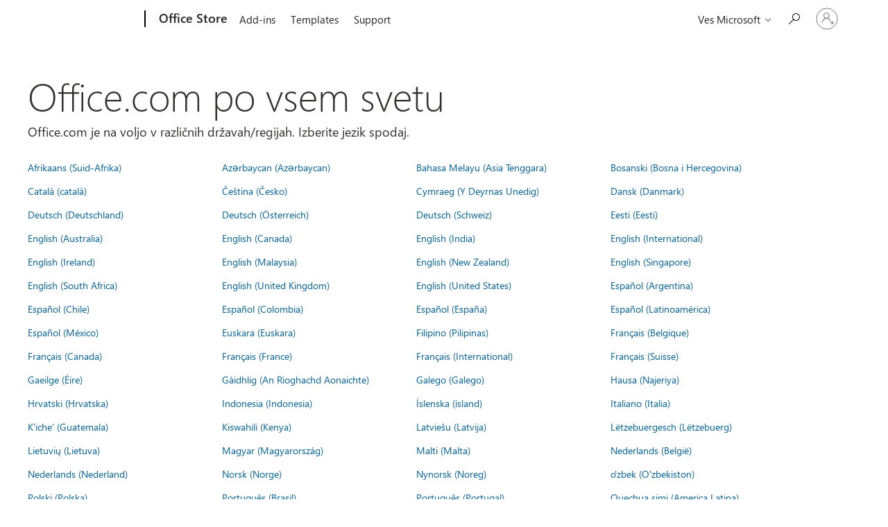

--- FILE ---
content_type: text/html; charset=utf-8
request_url: https://store.office.com/worldwide.aspx?returnURL=https%3A%2F%2Foffice.live.com%2Fstart%2FOneDrive.aspx%3Fui%3Dtr-TR%26rs%3DUS&cmapid=2&omkt=sl-SI
body_size: 80745
content:




<!DOCTYPE html>

<html id="PageHtml" lang="sl-SI" class="js">
<head>
    <meta charset="utf-8" />
    <meta name="viewport" content="width=device-width, initial-scale=1.0" />
    <meta name="description" content="Office.com je na voljo v &#x161;tevilnih dr&#x17E;avah/regijah. Izberite svoj jezik." />
    <title>Office.com po vsem svetu</title>
    <link rel="stylesheet" href="https://www.microsoft.com/onerfstatics/marketingsites-wcus-prod/east-european/shell/_scrf/css/themes=default.device=uplevel_web_pc/63-57d110/c9-be0100/a6-e969ef/43-9f2e7c/82-8b5456/a0-5d3913/3d-28500e/ae-f1ac0c?ver=2.0&amp;_cf=02242021_3231" type="text/css" media="all" />

    
    <link rel="stylesheet" href="https://res.cdn.office.net/s01-omex/marketplace/storepages/css/site.686b29d6c7059a1e65b7.css" />
    

            
    
    <link rel="stylesheet" href="https://res.cdn.office.net/s01-omex/marketplace/storepages/css/worldwide.5d1f8aab7969b087e0b1.css" />
    


    
    <script src="https://res.cdn.office.net/s01-omex/marketplace/storepages/js/125.aa86082ebaabef97c0d4.js" type="text/javascript"></script>
    
    <script src="https://res.cdn.office.net/s01-omex/marketplace/storepages/js/66.2fba4cb2d5bef5dcb39c.js" type="text/javascript"></script>
    
    <script src="https://res.cdn.office.net/s01-omex/marketplace/storepages/js/logger.471e7b82d976afae07b5.js" type="text/javascript"></script>
    
    <script src="https://res.cdn.office.net/s01-omex/marketplace/storepages/js/271.b334ea2919e83c3b3ce7.js" type="text/javascript"></script>
    
    <script src="https://res.cdn.office.net/s01-omex/marketplace/storepages/js/site.29efd9921a4d2eaad64a.js" type="text/javascript"></script>
    
    <script type="text/javascript" nonce="9mEt5AOkK1NEuJJ7htykDHgbmH5q5gcklIedQphI/P4=">
        const config = {
            ariaTenantToken: "7d205056d7a94a31bac3c71315ac581c-af6782c7-4f91-4aab-b63f-aee9321be984-6601",
            language: "sl-SI",
            region: "SI",
            correlation: "32bf3490-1fdf-80f8-5edf-97464b3541fd"
        };
        StorePages.loggerSetUp(config);
        StorePages.pageLoadActivity("WorldWide_Index");
    </script>
    


<script type="text/javascript" nonce="9mEt5AOkK1NEuJJ7htykDHgbmH5q5gcklIedQphI/P4=">
    var meControlOptions = {"meControlOptions":{"rpData":{"msaInfo":{"signInUrl":"https://store.office.com/oidcLogin?ru=%2Fworldwide.aspx%3FreturnURL%3Dhttps%253A%252F%252Foffice.live.com%252Fstart%252FOneDrive.aspx%253Fui%253Dtr-TR%2526rs%253DUS%26cmapid%3D2%26omkt%3Dsl-SI","signOutUrl":"https://store.office.com/estslogout?ru=%2F","accountSettingsUrl":""},"aadInfo":{"signInUrl":"https://store.office.com/oidcLogin?ru=%2Fworldwide.aspx%3FreturnURL%3Dhttps%253A%252F%252Foffice.live.com%252Fstart%252FOneDrive.aspx%253Fui%253Dtr-TR%2526rs%253DUS%26cmapid%3D2%26omkt%3Dsl-SI","signOutUrl":"https://store.office.com/estslogout?ru=%2F","accountSettingsUrl":""},"preferredIdp":"msa"},"userData":{"authenticatedState":3,"firstName":null,"lastName":null,"memberName":null,"cid":null,"tileUrl":null,"idp":"msa"}}};

    if (window.msCommonShell) {
        window.msCommonShell.load(meControlOptions);
    }
    else {
        window.onShellReadyToLoad = function () {
            window.onShellReadyToLoad = null;
            window.msCommonShell.load(meControlOptions);
        };
    }
</script>

</head>
<body id="PageBody" class="ms-Fabric accessiblePage" style="overflow-x:hidden;" dir="ltr">
    <div id="headerArea" class="uhf"  data-m='{"cN":"headerArea","cT":"Area_coreuiArea","id":"a1Body","sN":1,"aN":"Body"}'>
                <div id="headerRegion"      data-region-key="headerregion" data-m='{"cN":"headerRegion","cT":"Region_coreui-region","id":"r1a1","sN":1,"aN":"a1"}' >

    <div  id="headerUniversalHeader" data-m='{"cN":"headerUniversalHeader","cT":"Module_coreui-universalheader","id":"m1r1a1","sN":1,"aN":"r1a1"}'  data-module-id="Category|headerRegion|coreui-region|headerUniversalHeader|coreui-universalheader">
        


                        <div data-m='{"cN":"cookiebanner_cont","cT":"Container","id":"c1m1r1a1","sN":1,"aN":"m1r1a1"}'>

<div id="uhfCookieAlert" data-locale="sl-si">
    <div id="msccBannerV2"></div>
</div>

                            
                        </div>




        <a id="uhfSkipToMain" class="m-skip-to-main" href="javascript:void(0)" data-href="" tabindex="0" data-m='{"cN":"Skip to content_nonnav","id":"nn2m1r1a1","sN":2,"aN":"m1r1a1"}'>Preskoči na glavno vsebino</a>


<header class="c-uhfh context-uhf no-js c-sgl-stck c-category-header " itemscope="itemscope" data-header-footprint="/OfficeStore/WWOfficeStoreHeader, fromService: True"   data-magict="true"   itemtype="http://schema.org/Organization">
    <div class="theme-light js-global-head f-closed  global-head-cont" data-m='{"cN":"Universal Header_cont","cT":"Container","id":"c3m1r1a1","sN":3,"aN":"m1r1a1"}'>
        <div class="c-uhfh-gcontainer-st">
            <button type="button" class="c-action-trigger c-glyph glyph-global-nav-button" aria-label="All Microsoft expand to see list of Microsoft products and services" initialState-label="All Microsoft expand to see list of Microsoft products and services" toggleState-label="Close All Microsoft list" aria-expanded="false" data-m='{"cN":"Mobile menu button_nonnav","id":"nn1c3m1r1a1","sN":1,"aN":"c3m1r1a1"}'></button>
            <button type="button" class="c-action-trigger c-glyph glyph-arrow-htmllegacy c-close-search" aria-label="Zapri iskanje" aria-expanded="false" data-m='{"cN":"Close Search_nonnav","id":"nn2c3m1r1a1","sN":2,"aN":"c3m1r1a1"}'></button>
                    <a id="uhfLogo" class="c-logo c-sgl-stk-uhfLogo" itemprop="url" href="https://www.microsoft.com" aria-label="Microsoft" data-m='{"cN":"GlobalNav_Logo_cont","cT":"Container","id":"c3c3m1r1a1","sN":3,"aN":"c3m1r1a1"}'>
                        <img alt="" itemprop="logo" class="c-image" src="https://uhf.microsoft.com/images/microsoft/RE1Mu3b.png" role="presentation" aria-hidden="true" />
                        <span itemprop="name" role="presentation" aria-hidden="true">Microsoft</span>
                    </a>
            <div class="f-mobile-title">
                <button type="button" class="c-action-trigger c-glyph glyph-chevron-left" aria-label="Oglejte si več možnosti menija" data-m='{"cN":"Mobile back button_nonnav","id":"nn4c3m1r1a1","sN":4,"aN":"c3m1r1a1"}'></button>
                <span data-global-title="Microsoftova domača stran" class="js-mobile-title">Office Store</span>
                <button type="button" class="c-action-trigger c-glyph glyph-chevron-right" aria-label="Oglejte si več možnosti menija" data-m='{"cN":"Mobile forward button_nonnav","id":"nn5c3m1r1a1","sN":5,"aN":"c3m1r1a1"}'></button>
            </div>
                    <div class="c-show-pipe x-hidden-vp-mobile-st">
                        <a id="uhfCatLogo" class="c-logo c-cat-logo" href="https://store.office.com" aria-label="Office Store" itemprop="url" data-m='{"cN":"CatNav_Office Store_nav","id":"n6c3m1r1a1","sN":6,"aN":"c3m1r1a1"}'>
                                <span>Office Store</span>
                        </a>
                    </div>
                <div class="cat-logo-button-cont x-hidden">
                        <button type="button" id="uhfCatLogoButton" class="c-cat-logo-button x-hidden" aria-expanded="false" aria-label="Office Store" data-m='{"cN":"Office Store_nonnav","id":"nn7c3m1r1a1","sN":7,"aN":"c3m1r1a1"}'>
                            Office Store
                        </button>
                </div>



                    <nav id="uhf-g-nav" aria-label="Kontekstni meni" class="c-uhfh-gnav" data-m='{"cN":"Category nav_cont","cT":"Container","id":"c8c3m1r1a1","sN":8,"aN":"c3m1r1a1"}'>
            <ul class="js-paddle-items">
                    <li class="single-link js-nav-menu x-hidden-none-mobile-vp uhf-menu-item">
                        <a class="c-uhf-nav-link" href="https://store.office.com" data-m='{"cN":"CatNav_Domača stran_nav","id":"n1c8c3m1r1a1","sN":1,"aN":"c8c3m1r1a1"}' > Domača stran </a>
                    </li>
                                        <li class="single-link js-nav-menu uhf-menu-item">
                            <a id="c-shellmenu_0" class="c-uhf-nav-link" href="https://store.office.com" data-m='{"cN":"CatNav_MenuAddins_nav","id":"n2c8c3m1r1a1","sN":2,"aN":"c8c3m1r1a1"}'>Add-ins</a>
                        </li>
                        <li class="single-link js-nav-menu uhf-menu-item">
                            <a id="c-shellmenu_1" class="c-uhf-nav-link" href="https://templates.office.com/" data-m='{"cN":"CatNav_MenuTemplates_nav","id":"n3c8c3m1r1a1","sN":3,"aN":"c8c3m1r1a1"}'>Templates</a>
                        </li>
                        <li class="single-link js-nav-menu uhf-menu-item">
                            <a id="c-shellmenu_2" class="c-uhf-nav-link" href="https://support.office.com/" data-m='{"cN":"CatNav_MenuSupport_nav","id":"n4c8c3m1r1a1","sN":4,"aN":"c8c3m1r1a1"}'>Support</a>
                        </li>


                <li id="overflow-menu" class="overflow-menu x-hidden uhf-menu-item">
                        <div class="c-uhf-menu js-nav-menu">
        <button data-m='{"pid":"Več","id":"nn5c8c3m1r1a1","sN":5,"aN":"c8c3m1r1a1"}' type="button" aria-label="Več" aria-expanded="false">Več</button>
        <ul id="overflow-menu-list" aria-hidden="true" class="overflow-menu-list">
        </ul>
    </div>

                </li>
                            </ul>
            
        </nav>


            <div class="c-uhfh-actions" data-m='{"cN":"Header actions_cont","cT":"Container","id":"c9c3m1r1a1","sN":9,"aN":"c3m1r1a1"}'>
                <div class="wf-menu">        <nav id="uhf-c-nav" aria-label="Meni Vse od Microsofta" data-m='{"cN":"GlobalNav_cont","cT":"Container","id":"c1c9c3m1r1a1","sN":1,"aN":"c9c3m1r1a1"}'>
            <ul class="js-paddle-items">
                <li>
                    <div class="c-uhf-menu js-nav-menu">
                        <button type="button" class="c-button-logo all-ms-nav" aria-expanded="false" data-m='{"cN":"GlobalNav_More_nonnav","id":"nn1c1c9c3m1r1a1","sN":1,"aN":"c1c9c3m1r1a1"}'> <span>Ves Microsoft</span></button>
                        <ul class="f-multi-column f-multi-column-6" aria-hidden="true" data-m='{"cN":"More_cont","cT":"Container","id":"c2c1c9c3m1r1a1","sN":2,"aN":"c1c9c3m1r1a1"}'>
                                    <li class="c-w0-contr">
            <h2 class="c-uhf-sronly">Global</h2>
            <ul class="c-w0">
        <li class="js-nav-menu single-link" data-m='{"cN":"M365_cont","cT":"Container","id":"c1c2c1c9c3m1r1a1","sN":1,"aN":"c2c1c9c3m1r1a1"}'>
            <a id="shellmenu_3" class="js-subm-uhf-nav-link" href="https://www.microsoft.com/microsoft-365" data-m='{"cN":"W0Nav_M365_nav","id":"n1c1c2c1c9c3m1r1a1","sN":1,"aN":"c1c2c1c9c3m1r1a1"}'>Microsoft 365</a>
            
        </li>
        <li class="js-nav-menu single-link" data-m='{"cN":"Teams_cont","cT":"Container","id":"c2c2c1c9c3m1r1a1","sN":2,"aN":"c2c1c9c3m1r1a1"}'>
            <a id="l0_Teams" class="js-subm-uhf-nav-link" href="https://www.microsoft.com/microsoft-teams/group-chat-software" data-m='{"cN":"W0Nav_Teams_nav","id":"n1c2c2c1c9c3m1r1a1","sN":1,"aN":"c2c2c1c9c3m1r1a1"}'>Teams</a>
            
        </li>
        <li class="js-nav-menu single-link" data-m='{"cN":"Copilot_cont","cT":"Container","id":"c3c2c1c9c3m1r1a1","sN":3,"aN":"c2c1c9c3m1r1a1"}'>
            <a id="shellmenu_5" class="js-subm-uhf-nav-link" href="https://copilot.microsoft.com/" data-m='{"cN":"W0Nav_Copilot_nav","id":"n1c3c2c1c9c3m1r1a1","sN":1,"aN":"c3c2c1c9c3m1r1a1"}'>Copilot</a>
            
        </li>
        <li class="js-nav-menu single-link" data-m='{"cN":"Windows_cont","cT":"Container","id":"c4c2c1c9c3m1r1a1","sN":4,"aN":"c2c1c9c3m1r1a1"}'>
            <a id="shellmenu_6" class="js-subm-uhf-nav-link" href="https://www.microsoft.com/sl-si/windows/" data-m='{"cN":"W0Nav_Windows_nav","id":"n1c4c2c1c9c3m1r1a1","sN":1,"aN":"c4c2c1c9c3m1r1a1"}'>Windows</a>
            
        </li>
        <li class="js-nav-menu single-link" data-m='{"cN":"Surface_cont","cT":"Container","id":"c5c2c1c9c3m1r1a1","sN":5,"aN":"c2c1c9c3m1r1a1"}'>
            <a id="shellmenu_7" class="js-subm-uhf-nav-link" href="https://www.microsoft.com/surface" data-m='{"cN":"W0Nav_Surface_nav","id":"n1c5c2c1c9c3m1r1a1","sN":1,"aN":"c5c2c1c9c3m1r1a1"}'>Surface</a>
            
        </li>
        <li class="js-nav-menu single-link" data-m='{"cN":"Xbox_cont","cT":"Container","id":"c6c2c1c9c3m1r1a1","sN":6,"aN":"c2c1c9c3m1r1a1"}'>
            <a id="shellmenu_8" class="js-subm-uhf-nav-link" href="https://www.xbox.com/" data-m='{"cN":"W0Nav_Xbox_nav","id":"n1c6c2c1c9c3m1r1a1","sN":1,"aN":"c6c2c1c9c3m1r1a1"}'>Xbox</a>
            
        </li>
        <li class="js-nav-menu single-link" data-m='{"cN":"Support_cont","cT":"Container","id":"c7c2c1c9c3m1r1a1","sN":7,"aN":"c2c1c9c3m1r1a1"}'>
            <a id="l1_support" class="js-subm-uhf-nav-link" href="https://support.microsoft.com/sl-si" data-m='{"cN":"W0Nav_Support_nav","id":"n1c7c2c1c9c3m1r1a1","sN":1,"aN":"c7c2c1c9c3m1r1a1"}'>Podpora</a>
            
        </li>
            </ul>
        </li>

<li class="f-sub-menu js-nav-menu nested-menu" data-m='{"cT":"Container","id":"c8c2c1c9c3m1r1a1","sN":8,"aN":"c2c1c9c3m1r1a1"}'>

    <span id="uhf-navspn-shellmenu_11-span" style="display:none"   f-multi-parent="true" aria-expanded="false" data-m='{"id":"nn1c8c2c1c9c3m1r1a1","sN":1,"aN":"c8c2c1c9c3m1r1a1"}'>Programska oprema</span>
    <button id="uhf-navbtn-shellmenu_11-button" type="button"   f-multi-parent="true" aria-expanded="false" data-m='{"id":"nn2c8c2c1c9c3m1r1a1","sN":2,"aN":"c8c2c1c9c3m1r1a1"}'>Programska oprema</button>
    <ul aria-hidden="true" aria-labelledby="uhf-navspn-shellmenu_11-span">
        <li class="js-nav-menu single-link" data-m='{"cN":"More_Software_WindowsApps_cont","cT":"Container","id":"c3c8c2c1c9c3m1r1a1","sN":3,"aN":"c8c2c1c9c3m1r1a1"}'>
            <a id="shellmenu_12" class="js-subm-uhf-nav-link" href="https://apps.microsoft.com/home" data-m='{"cN":"GlobalNav_More_Software_WindowsApps_nav","id":"n1c3c8c2c1c9c3m1r1a1","sN":1,"aN":"c3c8c2c1c9c3m1r1a1"}'>Programi za Windows</a>
            
        </li>
        <li class="js-nav-menu single-link" data-m='{"cN":"More_Software_AI_cont","cT":"Container","id":"c4c8c2c1c9c3m1r1a1","sN":4,"aN":"c8c2c1c9c3m1r1a1"}'>
            <a id="shellmenu_13" class="js-subm-uhf-nav-link" href="https://www.microsoft.com/sl-si/ai" data-m='{"cN":"GlobalNav_More_Software_AI_nav","id":"n1c4c8c2c1c9c3m1r1a1","sN":1,"aN":"c4c8c2c1c9c3m1r1a1"}'>UI</a>
            
        </li>
        <li class="js-nav-menu single-link" data-m='{"cN":"More_Software_OneDrive_cont","cT":"Container","id":"c5c8c2c1c9c3m1r1a1","sN":5,"aN":"c8c2c1c9c3m1r1a1"}'>
            <a id="shellmenu_14" class="js-subm-uhf-nav-link" href="https://www.microsoft.com/sl-si/microsoft-365/onedrive/online-cloud-storage" data-m='{"cN":"GlobalNav_More_Software_OneDrive_nav","id":"n1c5c8c2c1c9c3m1r1a1","sN":1,"aN":"c5c8c2c1c9c3m1r1a1"}'>OneDrive</a>
            
        </li>
        <li class="js-nav-menu single-link" data-m='{"cN":"More_Software_Outlook_cont","cT":"Container","id":"c6c8c2c1c9c3m1r1a1","sN":6,"aN":"c8c2c1c9c3m1r1a1"}'>
            <a id="shellmenu_15" class="js-subm-uhf-nav-link" href="https://www.microsoft.com/sl-si/microsoft-365/outlook/email-and-calendar-software-microsoft-outlook" data-m='{"cN":"GlobalNav_More_Software_Outlook_nav","id":"n1c6c8c2c1c9c3m1r1a1","sN":1,"aN":"c6c8c2c1c9c3m1r1a1"}'>Outlook</a>
            
        </li>
        <li class="js-nav-menu single-link" data-m='{"cN":"More_Software_OneNote_cont","cT":"Container","id":"c7c8c2c1c9c3m1r1a1","sN":7,"aN":"c8c2c1c9c3m1r1a1"}'>
            <a id="shellmenu_16" class="js-subm-uhf-nav-link" href="https://www.microsoft.com/sl-si/microsoft-365/onenote/digital-note-taking-app" data-m='{"cN":"GlobalNav_More_Software_OneNote_nav","id":"n1c7c8c2c1c9c3m1r1a1","sN":1,"aN":"c7c8c2c1c9c3m1r1a1"}'>OneNote</a>
            
        </li>
        <li class="js-nav-menu single-link" data-m='{"cN":"More_Software_Microsoft Teams_cont","cT":"Container","id":"c8c8c2c1c9c3m1r1a1","sN":8,"aN":"c8c2c1c9c3m1r1a1"}'>
            <a id="shellmenu_17" class="js-subm-uhf-nav-link" href="https://www.microsoft.com/sl-si/microsoft-teams/group-chat-software" data-m='{"cN":"GlobalNav_More_Software_Microsoft Teams_nav","id":"n1c8c8c2c1c9c3m1r1a1","sN":1,"aN":"c8c8c2c1c9c3m1r1a1"}'>Microsoftove ekipe</a>
            
        </li>
    </ul>
    
</li>
<li class="f-sub-menu js-nav-menu nested-menu" data-m='{"cN":"PCsAndDevices_cont","cT":"Container","id":"c9c2c1c9c3m1r1a1","sN":9,"aN":"c2c1c9c3m1r1a1"}'>

    <span id="uhf-navspn-shellmenu_18-span" style="display:none"   f-multi-parent="true" aria-expanded="false" data-m='{"cN":"GlobalNav_PCsAndDevices_nonnav","id":"nn1c9c2c1c9c3m1r1a1","sN":1,"aN":"c9c2c1c9c3m1r1a1"}'>Računalniki in naprave</span>
    <button id="uhf-navbtn-shellmenu_18-button" type="button"   f-multi-parent="true" aria-expanded="false" data-m='{"cN":"GlobalNav_PCsAndDevices_nonnav","id":"nn2c9c2c1c9c3m1r1a1","sN":2,"aN":"c9c2c1c9c3m1r1a1"}'>Računalniki in naprave</button>
    <ul aria-hidden="true" aria-labelledby="uhf-navspn-shellmenu_18-span">
        <li class="js-nav-menu single-link" data-m='{"cN":"More_PCsAndDevices_Accessories_cont","cT":"Container","id":"c3c9c2c1c9c3m1r1a1","sN":3,"aN":"c9c2c1c9c3m1r1a1"}'>
            <a id="shellmenu_19" class="js-subm-uhf-nav-link" href="https://www.microsoft.com/sl-si/accessories" data-m='{"cN":"GlobalNav_More_PCsAndDevices_Accessories_nav","id":"n1c3c9c2c1c9c3m1r1a1","sN":1,"aN":"c3c9c2c1c9c3m1r1a1"}'>Dodatki za računalnike</a>
            
        </li>
    </ul>
    
</li>
<li class="f-sub-menu js-nav-menu nested-menu" data-m='{"cT":"Container","id":"c10c2c1c9c3m1r1a1","sN":10,"aN":"c2c1c9c3m1r1a1"}'>

    <span id="uhf-navspn-shellmenu_20-span" style="display:none"   f-multi-parent="true" aria-expanded="false" data-m='{"id":"nn1c10c2c1c9c3m1r1a1","sN":1,"aN":"c10c2c1c9c3m1r1a1"}'>Zabava</span>
    <button id="uhf-navbtn-shellmenu_20-button" type="button"   f-multi-parent="true" aria-expanded="false" data-m='{"id":"nn2c10c2c1c9c3m1r1a1","sN":2,"aN":"c10c2c1c9c3m1r1a1"}'>Zabava</button>
    <ul aria-hidden="true" aria-labelledby="uhf-navspn-shellmenu_20-span">
        <li class="js-nav-menu single-link" data-m='{"cN":"More_Entertainment_PCGames_cont","cT":"Container","id":"c3c10c2c1c9c3m1r1a1","sN":3,"aN":"c10c2c1c9c3m1r1a1"}'>
            <a id="shellmenu_21" class="js-subm-uhf-nav-link" href="https://apps.microsoft.com/games?hl=sl-sI&amp;gl=SI&amp;icid=DSM_All_PCGames" data-m='{"cN":"GlobalNav_More_Entertainment_PCGames_nav","id":"n1c3c10c2c1c9c3m1r1a1","sN":1,"aN":"c3c10c2c1c9c3m1r1a1"}'>Igre za računalnike</a>
            
        </li>
    </ul>
    
</li>
<li class="f-sub-menu js-nav-menu nested-menu" data-m='{"cT":"Container","id":"c11c2c1c9c3m1r1a1","sN":11,"aN":"c2c1c9c3m1r1a1"}'>

    <span id="uhf-navspn-shellmenu_22-span" style="display:none"   f-multi-parent="true" aria-expanded="false" data-m='{"id":"nn1c11c2c1c9c3m1r1a1","sN":1,"aN":"c11c2c1c9c3m1r1a1"}'>Podjetja</span>
    <button id="uhf-navbtn-shellmenu_22-button" type="button"   f-multi-parent="true" aria-expanded="false" data-m='{"id":"nn2c11c2c1c9c3m1r1a1","sN":2,"aN":"c11c2c1c9c3m1r1a1"}'>Podjetja</button>
    <ul aria-hidden="true" aria-labelledby="uhf-navspn-shellmenu_22-span">
        <li class="js-nav-menu single-link" data-m='{"cN":"More_Business_Microsoft Security_cont","cT":"Container","id":"c3c11c2c1c9c3m1r1a1","sN":3,"aN":"c11c2c1c9c3m1r1a1"}'>
            <a id="shellmenu_23" class="js-subm-uhf-nav-link" href="https://www.microsoft.com/security" data-m='{"cN":"GlobalNav_More_Business_Microsoft Security_nav","id":"n1c3c11c2c1c9c3m1r1a1","sN":1,"aN":"c3c11c2c1c9c3m1r1a1"}'>Microsoftova varnost</a>
            
        </li>
        <li class="js-nav-menu single-link" data-m='{"cN":"More_DeveloperAndIT_Azure_cont","cT":"Container","id":"c4c11c2c1c9c3m1r1a1","sN":4,"aN":"c11c2c1c9c3m1r1a1"}'>
            <a id="shellmenu_24" class="js-subm-uhf-nav-link" href="https://azure.microsoft.com/" data-m='{"cN":"GlobalNav_More_DeveloperAndIT_Azure_nav","id":"n1c4c11c2c1c9c3m1r1a1","sN":1,"aN":"c4c11c2c1c9c3m1r1a1"}'>Azure</a>
            
        </li>
        <li class="js-nav-menu single-link" data-m='{"cN":"More_Business_MicrosoftDynamics365_cont","cT":"Container","id":"c5c11c2c1c9c3m1r1a1","sN":5,"aN":"c11c2c1c9c3m1r1a1"}'>
            <a id="shellmenu_25" class="js-subm-uhf-nav-link" href="https://dynamics.microsoft.com/" data-m='{"cN":"GlobalNav_More_Business_MicrosoftDynamics365_nav","id":"n1c5c11c2c1c9c3m1r1a1","sN":1,"aN":"c5c11c2c1c9c3m1r1a1"}'>Dynamics 365</a>
            
        </li>
        <li class="js-nav-menu single-link" data-m='{"cN":"More_Business_Microsoft365forbusiness_cont","cT":"Container","id":"c6c11c2c1c9c3m1r1a1","sN":6,"aN":"c11c2c1c9c3m1r1a1"}'>
            <a id="shellmenu_26" class="js-subm-uhf-nav-link" href="https://www.microsoft.com/microsoft-365/business" data-m='{"cN":"GlobalNav_More_Business_Microsoft365forbusiness_nav","id":"n1c6c11c2c1c9c3m1r1a1","sN":1,"aN":"c6c11c2c1c9c3m1r1a1"}'>Microsoft 365 za podjetja</a>
            
        </li>
        <li class="js-nav-menu single-link" data-m='{"cN":"More_Business_MicrosoftIndustry_cont","cT":"Container","id":"c7c11c2c1c9c3m1r1a1","sN":7,"aN":"c11c2c1c9c3m1r1a1"}'>
            <a id="shellmenu_27" class="js-subm-uhf-nav-link" href="https://www.microsoft.com/industry" data-m='{"cN":"GlobalNav_More_Business_MicrosoftIndustry_nav","id":"n1c7c11c2c1c9c3m1r1a1","sN":1,"aN":"c7c11c2c1c9c3m1r1a1"}'>Microsoft Industry</a>
            
        </li>
        <li class="js-nav-menu single-link" data-m='{"cN":"More_Business_MicrosoftPowerPlatform_cont","cT":"Container","id":"c8c11c2c1c9c3m1r1a1","sN":8,"aN":"c11c2c1c9c3m1r1a1"}'>
            <a id="shellmenu_28" class="js-subm-uhf-nav-link" href="https://powerplatform.microsoft.com/" data-m='{"cN":"GlobalNav_More_Business_MicrosoftPowerPlatform_nav","id":"n1c8c11c2c1c9c3m1r1a1","sN":1,"aN":"c8c11c2c1c9c3m1r1a1"}'>Microsoft Power Platform</a>
            
        </li>
        <li class="js-nav-menu single-link" data-m='{"cN":"More_Business_Windows365_cont","cT":"Container","id":"c9c11c2c1c9c3m1r1a1","sN":9,"aN":"c11c2c1c9c3m1r1a1"}'>
            <a id="shellmenu_29" class="js-subm-uhf-nav-link" href="https://www.microsoft.com/windows-365" data-m='{"cN":"GlobalNav_More_Business_Windows365_nav","id":"n1c9c11c2c1c9c3m1r1a1","sN":1,"aN":"c9c11c2c1c9c3m1r1a1"}'>Windows 365</a>
            
        </li>
    </ul>
    
</li>
<li class="f-sub-menu js-nav-menu nested-menu" data-m='{"cT":"Container","id":"c12c2c1c9c3m1r1a1","sN":12,"aN":"c2c1c9c3m1r1a1"}'>

    <span id="uhf-navspn-shellmenu_30-span" style="display:none"   f-multi-parent="true" aria-expanded="false" data-m='{"id":"nn1c12c2c1c9c3m1r1a1","sN":1,"aN":"c12c2c1c9c3m1r1a1"}'>Razvijalci in IT
</span>
    <button id="uhf-navbtn-shellmenu_30-button" type="button"   f-multi-parent="true" aria-expanded="false" data-m='{"id":"nn2c12c2c1c9c3m1r1a1","sN":2,"aN":"c12c2c1c9c3m1r1a1"}'>Razvijalci in IT
</button>
    <ul aria-hidden="true" aria-labelledby="uhf-navspn-shellmenu_30-span">
        <li class="js-nav-menu single-link" data-m='{"cN":"More_DeveloperAndIT_MicrosoftDeveloper_cont","cT":"Container","id":"c3c12c2c1c9c3m1r1a1","sN":3,"aN":"c12c2c1c9c3m1r1a1"}'>
            <a id="shellmenu_31" class="js-subm-uhf-nav-link" href="https://developer.microsoft.com/en-us/?icid=DSM_All_Developper" data-m='{"cN":"GlobalNav_More_DeveloperAndIT_MicrosoftDeveloper_nav","id":"n1c3c12c2c1c9c3m1r1a1","sN":1,"aN":"c3c12c2c1c9c3m1r1a1"}'>Razvijalec za Microsoft</a>
            
        </li>
        <li class="js-nav-menu single-link" data-m='{"cN":"More_DeveloperAndIT_MicrosoftLearn_cont","cT":"Container","id":"c4c12c2c1c9c3m1r1a1","sN":4,"aN":"c12c2c1c9c3m1r1a1"}'>
            <a id="shellmenu_32" class="js-subm-uhf-nav-link" href="https://learn.microsoft.com/" data-m='{"cN":"GlobalNav_More_DeveloperAndIT_MicrosoftLearn_nav","id":"n1c4c12c2c1c9c3m1r1a1","sN":1,"aN":"c4c12c2c1c9c3m1r1a1"}'>Microsoft Learn</a>
            
        </li>
        <li class="js-nav-menu single-link" data-m='{"cN":"More_DeveloperAndIT_SupportForAIMarketplaceApps_cont","cT":"Container","id":"c5c12c2c1c9c3m1r1a1","sN":5,"aN":"c12c2c1c9c3m1r1a1"}'>
            <a id="shellmenu_33" class="js-subm-uhf-nav-link" href="https://www.microsoft.com/software-development-companies/offers-benefits/isv-success?icid=DSM_All_SupportAIMarketplace&amp;ocid=cmm3atxvn98" data-m='{"cN":"GlobalNav_More_DeveloperAndIT_SupportForAIMarketplaceApps_nav","id":"n1c5c12c2c1c9c3m1r1a1","sN":1,"aN":"c5c12c2c1c9c3m1r1a1"}'>Podpora za aplikacije UI na tržnici</a>
            
        </li>
        <li class="js-nav-menu single-link" data-m='{"cN":"More_DeveloperAndIT_MicrosoftTechCommunity_cont","cT":"Container","id":"c6c12c2c1c9c3m1r1a1","sN":6,"aN":"c12c2c1c9c3m1r1a1"}'>
            <a id="shellmenu_34" class="js-subm-uhf-nav-link" href="https://techcommunity.microsoft.com/" data-m='{"cN":"GlobalNav_More_DeveloperAndIT_MicrosoftTechCommunity_nav","id":"n1c6c12c2c1c9c3m1r1a1","sN":1,"aN":"c6c12c2c1c9c3m1r1a1"}'>Microsoftova skupnost tehnikov</a>
            
        </li>
        <li class="js-nav-menu single-link" data-m='{"cN":"More_DeveloperAndIT_Marketplace_cont","cT":"Container","id":"c7c12c2c1c9c3m1r1a1","sN":7,"aN":"c12c2c1c9c3m1r1a1"}'>
            <a id="shellmenu_35" class="js-subm-uhf-nav-link" href="https://marketplace.microsoft.com?icid=DSM_All_Marketplace&amp;ocid=cmm3atxvn98" data-m='{"cN":"GlobalNav_More_DeveloperAndIT_Marketplace_nav","id":"n1c7c12c2c1c9c3m1r1a1","sN":1,"aN":"c7c12c2c1c9c3m1r1a1"}'>Microsoft Marketplace</a>
            
        </li>
        <li class="js-nav-menu single-link" data-m='{"cN":"More_DeveloperAndIT_VisualStudio_cont","cT":"Container","id":"c8c12c2c1c9c3m1r1a1","sN":8,"aN":"c12c2c1c9c3m1r1a1"}'>
            <a id="shellmenu_36" class="js-subm-uhf-nav-link" href="https://visualstudio.microsoft.com/" data-m='{"cN":"GlobalNav_More_DeveloperAndIT_VisualStudio_nav","id":"n1c8c12c2c1c9c3m1r1a1","sN":1,"aN":"c8c12c2c1c9c3m1r1a1"}'>Visual Studio</a>
            
        </li>
        <li class="js-nav-menu single-link" data-m='{"cN":"More_DeveloperAndIT_MarketplaceRewards_cont","cT":"Container","id":"c9c12c2c1c9c3m1r1a1","sN":9,"aN":"c12c2c1c9c3m1r1a1"}'>
            <a id="shellmenu_37" class="js-subm-uhf-nav-link" href="https://www.microsoft.com/software-development-companies/offers-benefits/marketplace-rewards?icid=DSM_All_MarketplaceRewards&amp;ocid=cmm3atxvn98" data-m='{"cN":"GlobalNav_More_DeveloperAndIT_MarketplaceRewards_nav","id":"n1c9c12c2c1c9c3m1r1a1","sN":1,"aN":"c9c12c2c1c9c3m1r1a1"}'>Marketplace Rewards</a>
            
        </li>
    </ul>
    
</li>
<li class="f-sub-menu js-nav-menu nested-menu" data-m='{"cT":"Container","id":"c13c2c1c9c3m1r1a1","sN":13,"aN":"c2c1c9c3m1r1a1"}'>

    <span id="uhf-navspn-shellmenu_38-span" style="display:none"   f-multi-parent="true" aria-expanded="false" data-m='{"id":"nn1c13c2c1c9c3m1r1a1","sN":1,"aN":"c13c2c1c9c3m1r1a1"}'>Drugih</span>
    <button id="uhf-navbtn-shellmenu_38-button" type="button"   f-multi-parent="true" aria-expanded="false" data-m='{"id":"nn2c13c2c1c9c3m1r1a1","sN":2,"aN":"c13c2c1c9c3m1r1a1"}'>Drugih</button>
    <ul aria-hidden="true" aria-labelledby="uhf-navspn-shellmenu_38-span">
        <li class="js-nav-menu single-link" data-m='{"cN":"More_Other_FreeDownloadsAndSecurity_cont","cT":"Container","id":"c3c13c2c1c9c3m1r1a1","sN":3,"aN":"c13c2c1c9c3m1r1a1"}'>
            <a id="shellmenu_39" class="js-subm-uhf-nav-link" href="https://www.microsoft.com/download" data-m='{"cN":"GlobalNav_More_Other_FreeDownloadsAndSecurity_nav","id":"n1c3c13c2c1c9c3m1r1a1","sN":1,"aN":"c3c13c2c1c9c3m1r1a1"}'>Brezplačni prenosi in varnost</a>
            
        </li>
    </ul>
    
</li>
                                                            <li class="f-multi-column-info">
                                    <a data-m='{"id":"n14c2c1c9c3m1r1a1","sN":14,"aN":"c2c1c9c3m1r1a1"}' href="https://www.microsoft.com/sl-si/sitemap" aria-label="" class="c-glyph">Oglejte si zemljevid spletnega mesta</a>
                                </li>
                            
                        </ul>
                    </div>
                </li>
            </ul>
        </nav>
</div>
                            <form class="c-search" autocomplete="off" id="searchForm" name="searchForm" role="search" action="/search.aspx" method="GET" data-seAutoSuggest='{"isAutosuggestDisabled":true,"queryParams":{"market":"sl-si","clientId":"7F27B536-CF6B-4C65-8638-A0F8CBDFCA65","sources":"Microsoft-Terms,Iris-Products,DCatAll-Products","filter":"+ClientType:StoreWeb","counts":"5,1,5"},"familyNames":{"Apps":"Aplikacija","Books":"Knjiga","Bundles":"Sveženj","Devices":"Naprava","Fees":"Fee","Games":"Igra","MusicAlbums":"Album","MusicTracks":"Pesem","MusicVideos":"Videoposnetek","MusicArtists":"Izvajalec","OperatingSystem":"Operacijski sistem","Software":"Programska oprema","Movies":"Film","TV":"TV","CSV":"Darilni bon","VideoActor":"Igralec"}}' data-seautosuggestapi="https://www.microsoft.com/msstoreapiprod/api/autosuggest" data-m='{"cN":"GlobalNav_Search_cont","cT":"Container","id":"c3c1c9c3m1r1a1","sN":3,"aN":"c1c9c3m1r1a1"}' aria-expanded="false">
                                <input  id="cli_shellHeaderSearchInput" aria-label="Polje za iskanje je razširjeno" aria-expanded="false" aria-controls="universal-header-search-auto-suggest-transparent" aria-owns="universal-header-search-auto-suggest-ul" type="search" name="query" placeholder="Search the Office Store" data-m='{"cN":"SearchBox_nav","id":"n1c3c1c9c3m1r1a1","sN":1,"aN":"c3c1c9c3m1r1a1"}' data-toggle="tooltip" data-placement="right" title="Search the Office Store" />
                                    <input type="hidden" name="productgroup" value="" data-m='{"cN":"HiddenInput_nav","id":"n2c3c1c9c3m1r1a1","sN":2,"aN":"c3c1c9c3m1r1a1"}' />
                                    <input type="hidden" name="category" value="" data-m='{"cN":"HiddenInput_nav","id":"n3c3c1c9c3m1r1a1","sN":3,"aN":"c3c1c9c3m1r1a1"}' />
                                    <button id="search" aria-label="Search the Office Store" class="c-glyph" data-m='{"cN":"Search_nav","id":"n4c3c1c9c3m1r1a1","sN":4,"aN":"c3c1c9c3m1r1a1"}' data-bi-mto="true" aria-expanded="false" disabled="disabled">
                                        <span role="presentation">Išči</span>
                                        <span role="tooltip" class="c-uhf-tooltip c-uhf-search-tooltip">Search the Office Store</span>
                                    </button>
                                <div class="m-auto-suggest" id="universal-header-search-auto-suggest-transparent" role="group">
                                    <ul class="c-menu" id="universal-header-search-auto-suggest-ul" aria-label="Predlogi za iskanje" aria-hidden="true" data-bi-dnt="true" data-bi-mto="true" data-js-auto-suggest-position="default" role="listbox" data-tel="jsll" data-m='{"cN":"search suggestions_cont","cT":"Container","id":"c5c3c1c9c3m1r1a1","sN":5,"aN":"c3c1c9c3m1r1a1"}'></ul>
                                    <ul class="c-menu f-auto-suggest-no-results" aria-hidden="true" aria-label="Ni rezultatov" data-js-auto-suggest-postion="default" data-js-auto-suggest-position="default" role="listbox">
                                        <li class="c-menu-item" role="option" aria-disabled="true"> <span tabindex="-1">Ni rezultatov</span></li>
                                    </ul>
                                </div>
                                
                            </form>
                        <button data-m='{"cN":"cancel-search","pid":"Prekliči Išči","id":"nn4c1c9c3m1r1a1","sN":4,"aN":"c1c9c3m1r1a1"}' id="cancel-search" class="cancel-search" aria-label="Prekliči Išči">
                            <span>Prekliči</span>
                        </button>
                        <div id="meControl" class="c-me"  data-signinsettings='{"containerId":"meControl","enabled":true,"headerHeight":48,"debug":false,"extensibleLinks":[],"userData":{"idp":"msa","firstName":"","lastName":"","memberName":"","cid":"","authenticatedState":"3"},"rpData":{"preferredIdp":"msa","msaInfo":{"signInUrl":"","signOutUrl":"","meUrl":"https://login.live.com/me.srf?wa=wsignin1.0"},"aadInfo":{"signOutUrl":"","appId":"","siteUrl":"","blockMsaFed":true}}}' data-m='{"cN":"GlobalNav_Account_cont","cT":"Container","id":"c5c1c9c3m1r1a1","sN":5,"aN":"c1c9c3m1r1a1"}'>
                            <div class="msame_Header">
                                <div class="msame_Header_name st_msame_placeholder">Vpis</div>
                            </div>
                            
                        </div>
                
            </div>
        </div>
        
        
    </div>
    
</header>




    </div>
        </div>

    </div>
    <div class="bodyContainer">
        




<div class="bodyContent" id="b_content">
    <div id="ContentSubMain" class="gs30Column" role="main">
        <div id="ContentSubSubMain" class="gsColSpan30">
            <h1 id="PlaceholderMain_PageTitle">Office.com po vsem svetu</h1>
            <div id="PlaceholderMain_PageTagline" class="x-hidden-focus">
                Office.com je na voljo v razli&#x10D;nih dr&#x17E;avah/regijah. Izberite jezik spodaj.
            </div>
            <div id="PlaceholderMain_PageContents">
                <div id="RendererContents">
                    <ul id="ItemList" role="presentation">
                            <li id="af-ZAListItem">
                                <a href="https://office.live.com/start/OneDrive.aspx?omkt=af-ZA" id="af-ZARegionalLink"
                                    name="af-ZA" lang="af-ZA">Afrikaans (Suid-Afrika)</a>
                            </li>
                            <li id="az-Latn-AZListItem">
                                <a href="https://office.live.com/start/OneDrive.aspx?omkt=az-Latn-AZ" id="az-Latn-AZRegionalLink"
                                    name="az-Latn-AZ" lang="az-Latn-AZ">Az&#x259;rbaycan (Az&#x259;rbaycan)</a>
                            </li>
                            <li id="ms-MYListItem">
                                <a href="https://office.live.com/start/OneDrive.aspx?omkt=ms-MY" id="ms-MYRegionalLink"
                                    name="ms-MY" lang="ms-MY">Bahasa Melayu (Asia Tenggara)</a>
                            </li>
                            <li id="bs-Latn-BAListItem">
                                <a href="https://office.live.com/start/OneDrive.aspx?omkt=bs-Latn-BA" id="bs-Latn-BARegionalLink"
                                    name="bs-Latn-BA" lang="bs-Latn-BA">Bosanski (Bosna i Hercegovina)</a>
                            </li>
                            <li id="ca-ESListItem">
                                <a href="https://office.live.com/start/OneDrive.aspx?omkt=ca-ES" id="ca-ESRegionalLink"
                                    name="ca-ES" lang="ca-ES">Catal&#xE0; (catal&#xE0;)</a>
                            </li>
                            <li id="cs-CZListItem">
                                <a href="https://office.live.com/start/OneDrive.aspx?omkt=cs-CZ" id="cs-CZRegionalLink"
                                    name="cs-CZ" lang="cs-CZ">&#x10C;e&#x161;tina (&#x10C;esko)</a>
                            </li>
                            <li id="cy-GBListItem">
                                <a href="https://office.live.com/start/OneDrive.aspx?omkt=cy-GB" id="cy-GBRegionalLink"
                                    name="cy-GB" lang="cy-GB">Cymraeg (Y Deyrnas Unedig)</a>
                            </li>
                            <li id="da-DKListItem">
                                <a href="https://office.live.com/start/OneDrive.aspx?omkt=da-DK" id="da-DKRegionalLink"
                                    name="da-DK" lang="da-DK">Dansk (Danmark)</a>
                            </li>
                            <li id="de-DEListItem">
                                <a href="https://office.live.com/start/OneDrive.aspx?omkt=de-DE" id="de-DERegionalLink"
                                    name="de-DE" lang="de-DE">Deutsch (Deutschland)</a>
                            </li>
                            <li id="de-ATListItem">
                                <a href="https://office.live.com/start/OneDrive.aspx?omkt=de-AT" id="de-ATRegionalLink"
                                    name="de-AT" lang="de-AT">Deutsch (&#xD6;sterreich)</a>
                            </li>
                            <li id="de-CHListItem">
                                <a href="https://office.live.com/start/OneDrive.aspx?omkt=de-CH" id="de-CHRegionalLink"
                                    name="de-CH" lang="de-CH">Deutsch (Schweiz)</a>
                            </li>
                            <li id="et-EEListItem">
                                <a href="https://office.live.com/start/OneDrive.aspx?omkt=et-EE" id="et-EERegionalLink"
                                    name="et-EE" lang="et-EE">Eesti (Eesti)</a>
                            </li>
                            <li id="en-AUListItem">
                                <a href="https://office.live.com/start/OneDrive.aspx?omkt=en-AU" id="en-AURegionalLink"
                                    name="en-AU" lang="en-AU">English (Australia)</a>
                            </li>
                            <li id="en-CAListItem">
                                <a href="https://office.live.com/start/OneDrive.aspx?omkt=en-CA" id="en-CARegionalLink"
                                    name="en-CA" lang="en-CA">English (Canada)</a>
                            </li>
                            <li id="en-INListItem">
                                <a href="https://office.live.com/start/OneDrive.aspx?omkt=en-IN" id="en-INRegionalLink"
                                    name="en-IN" lang="en-IN">English (India)</a>
                            </li>
                            <li id="en-001ListItem">
                                <a href="https://office.live.com/start/OneDrive.aspx?omkt=en-001" id="en-001RegionalLink"
                                    name="en-001" lang="en-001">English (International)</a>
                            </li>
                            <li id="en-IEListItem">
                                <a href="https://office.live.com/start/OneDrive.aspx?omkt=en-IE" id="en-IERegionalLink"
                                    name="en-IE" lang="en-IE">English (Ireland)</a>
                            </li>
                            <li id="en-MYListItem">
                                <a href="https://office.live.com/start/OneDrive.aspx?omkt=en-MY" id="en-MYRegionalLink"
                                    name="en-MY" lang="en-MY">English (Malaysia)</a>
                            </li>
                            <li id="en-NZListItem">
                                <a href="https://office.live.com/start/OneDrive.aspx?omkt=en-NZ" id="en-NZRegionalLink"
                                    name="en-NZ" lang="en-NZ">English (New Zealand)</a>
                            </li>
                            <li id="en-SGListItem">
                                <a href="https://office.live.com/start/OneDrive.aspx?omkt=en-SG" id="en-SGRegionalLink"
                                    name="en-SG" lang="en-SG">English (Singapore)</a>
                            </li>
                            <li id="en-ZAListItem">
                                <a href="https://office.live.com/start/OneDrive.aspx?omkt=en-ZA" id="en-ZARegionalLink"
                                    name="en-ZA" lang="en-ZA">English (South Africa)</a>
                            </li>
                            <li id="en-GBListItem">
                                <a href="https://office.live.com/start/OneDrive.aspx?omkt=en-GB" id="en-GBRegionalLink"
                                    name="en-GB" lang="en-GB">English (United Kingdom)</a>
                            </li>
                            <li id="en-USListItem">
                                <a href="https://office.live.com/start/OneDrive.aspx?omkt=en-US" id="en-USRegionalLink"
                                    name="en-US" lang="en-US">English (United States)</a>
                            </li>
                            <li id="es-ARListItem">
                                <a href="https://office.live.com/start/OneDrive.aspx?omkt=es-AR" id="es-ARRegionalLink"
                                    name="es-AR" lang="es-AR">Espa&#xF1;ol (Argentina)</a>
                            </li>
                            <li id="es-CLListItem">
                                <a href="https://office.live.com/start/OneDrive.aspx?omkt=es-CL" id="es-CLRegionalLink"
                                    name="es-CL" lang="es-CL">Espa&#xF1;ol (Chile)</a>
                            </li>
                            <li id="es-COListItem">
                                <a href="https://office.live.com/start/OneDrive.aspx?omkt=es-CO" id="es-CORegionalLink"
                                    name="es-CO" lang="es-CO">Espa&#xF1;ol (Colombia)</a>
                            </li>
                            <li id="es-ESListItem">
                                <a href="https://office.live.com/start/OneDrive.aspx?omkt=es-ES" id="es-ESRegionalLink"
                                    name="es-ES" lang="es-ES">Espa&#xF1;ol (Espa&#xF1;a)</a>
                            </li>
                            <li id="es-HNListItem">
                                <a href="https://office.live.com/start/OneDrive.aspx?omkt=es-HN" id="es-HNRegionalLink"
                                    name="es-HN" lang="es-HN">Espa&#xF1;ol (Latinoam&#xE9;rica)</a>
                            </li>
                            <li id="es-MXListItem">
                                <a href="https://office.live.com/start/OneDrive.aspx?omkt=es-MX" id="es-MXRegionalLink"
                                    name="es-MX" lang="es-MX">Espa&#xF1;ol (M&#xE9;xico)</a>
                            </li>
                            <li id="eu-ESListItem">
                                <a href="https://office.live.com/start/OneDrive.aspx?omkt=eu-ES" id="eu-ESRegionalLink"
                                    name="eu-ES" lang="eu-ES">Euskara (Euskara)</a>
                            </li>
                            <li id="fil-PHListItem">
                                <a href="https://office.live.com/start/OneDrive.aspx?omkt=fil-PH" id="fil-PHRegionalLink"
                                    name="fil-PH" lang="fil-PH">Filipino (Pilipinas)</a>
                            </li>
                            <li id="fr-BEListItem">
                                <a href="https://office.live.com/start/OneDrive.aspx?omkt=fr-BE" id="fr-BERegionalLink"
                                    name="fr-BE" lang="fr-BE">Fran&#xE7;ais (Belgique)</a>
                            </li>
                            <li id="fr-CAListItem">
                                <a href="https://office.live.com/start/OneDrive.aspx?omkt=fr-CA" id="fr-CARegionalLink"
                                    name="fr-CA" lang="fr-CA">Fran&#xE7;ais (Canada)</a>
                            </li>
                            <li id="fr-FRListItem">
                                <a href="https://office.live.com/start/OneDrive.aspx?omkt=fr-FR" id="fr-FRRegionalLink"
                                    name="fr-FR" lang="fr-FR">Fran&#xE7;ais (France)</a>
                            </li>
                            <li id="fr-001ListItem">
                                <a href="https://office.live.com/start/OneDrive.aspx?omkt=fr-001" id="fr-001RegionalLink"
                                    name="fr-001" lang="fr-001">Fran&#xE7;ais (International)</a>
                            </li>
                            <li id="fr-CHListItem">
                                <a href="https://office.live.com/start/OneDrive.aspx?omkt=fr-CH" id="fr-CHRegionalLink"
                                    name="fr-CH" lang="fr-CH">Fran&#xE7;ais (Suisse)</a>
                            </li>
                            <li id="ga-IEListItem">
                                <a href="https://office.live.com/start/OneDrive.aspx?omkt=ga-IE" id="ga-IERegionalLink"
                                    name="ga-IE" lang="ga-IE">Gaeilge (&#xC9;ire)</a>
                            </li>
                            <li id="gd-GBListItem">
                                <a href="https://office.live.com/start/OneDrive.aspx?omkt=gd-GB" id="gd-GBRegionalLink"
                                    name="gd-GB" lang="gd-GB">G&#xE0;idhlig (An R&#xEC;oghachd Aonaichte)</a>
                            </li>
                            <li id="gl-ESListItem">
                                <a href="https://office.live.com/start/OneDrive.aspx?omkt=gl-ES" id="gl-ESRegionalLink"
                                    name="gl-ES" lang="gl-ES">Galego (Galego)</a>
                            </li>
                            <li id="ha-Latn-NGListItem">
                                <a href="https://office.live.com/start/OneDrive.aspx?omkt=ha-Latn-NG" id="ha-Latn-NGRegionalLink"
                                    name="ha-Latn-NG" lang="ha-Latn-NG">Hausa (Najeriya)</a>
                            </li>
                            <li id="hr-HRListItem">
                                <a href="https://office.live.com/start/OneDrive.aspx?omkt=hr-HR" id="hr-HRRegionalLink"
                                    name="hr-HR" lang="hr-HR">Hrvatski (Hrvatska)</a>
                            </li>
                            <li id="id-IDListItem">
                                <a href="https://office.live.com/start/OneDrive.aspx?omkt=id-ID" id="id-IDRegionalLink"
                                    name="id-ID" lang="id-ID">Indonesia (Indonesia)</a>
                            </li>
                            <li id="is-ISListItem">
                                <a href="https://office.live.com/start/OneDrive.aspx?omkt=is-IS" id="is-ISRegionalLink"
                                    name="is-IS" lang="is-IS">&#xCD;slenska (&#xED;sland)</a>
                            </li>
                            <li id="it-ITListItem">
                                <a href="https://office.live.com/start/OneDrive.aspx?omkt=it-IT" id="it-ITRegionalLink"
                                    name="it-IT" lang="it-IT">Italiano (Italia)</a>
                            </li>
                            <li id="qut-GTListItem">
                                <a href="https://office.live.com/start/OneDrive.aspx?omkt=qut-GT" id="qut-GTRegionalLink"
                                    name="qut-GT" lang="qut-GT">K&#x27;iche&#x27; (Guatemala)</a>
                            </li>
                            <li id="sw-KEListItem">
                                <a href="https://office.live.com/start/OneDrive.aspx?omkt=sw-KE" id="sw-KERegionalLink"
                                    name="sw-KE" lang="sw-KE">Kiswahili (Kenya)</a>
                            </li>
                            <li id="lv-LVListItem">
                                <a href="https://office.live.com/start/OneDrive.aspx?omkt=lv-LV" id="lv-LVRegionalLink"
                                    name="lv-LV" lang="lv-LV">Latvie&#x161;u (Latvija)</a>
                            </li>
                            <li id="lb-LUListItem">
                                <a href="https://office.live.com/start/OneDrive.aspx?omkt=lb-LU" id="lb-LURegionalLink"
                                    name="lb-LU" lang="lb-LU">L&#xEB;tzebuergesch (L&#xEB;tzebuerg)</a>
                            </li>
                            <li id="lt-LTListItem">
                                <a href="https://office.live.com/start/OneDrive.aspx?omkt=lt-LT" id="lt-LTRegionalLink"
                                    name="lt-LT" lang="lt-LT">Lietuvi&#x173; (Lietuva)</a>
                            </li>
                            <li id="hu-HUListItem">
                                <a href="https://office.live.com/start/OneDrive.aspx?omkt=hu-HU" id="hu-HURegionalLink"
                                    name="hu-HU" lang="hu-HU">Magyar (Magyarorsz&#xE1;g)</a>
                            </li>
                            <li id="mt-MTListItem">
                                <a href="https://office.live.com/start/OneDrive.aspx?omkt=mt-MT" id="mt-MTRegionalLink"
                                    name="mt-MT" lang="mt-MT">Malti (Malta)</a>
                            </li>
                            <li id="nl-BEListItem">
                                <a href="https://office.live.com/start/OneDrive.aspx?omkt=nl-BE" id="nl-BERegionalLink"
                                    name="nl-BE" lang="nl-BE">Nederlands (Belgi&#xEB;)</a>
                            </li>
                            <li id="nl-NLListItem">
                                <a href="https://office.live.com/start/OneDrive.aspx?omkt=nl-NL" id="nl-NLRegionalLink"
                                    name="nl-NL" lang="nl-NL">Nederlands (Nederland)</a>
                            </li>
                            <li id="nb-NOListItem">
                                <a href="https://office.live.com/start/OneDrive.aspx?omkt=nb-NO" id="nb-NORegionalLink"
                                    name="nb-NO" lang="nb-NO">Norsk (Norge)</a>
                            </li>
                            <li id="nn-NOListItem">
                                <a href="https://office.live.com/start/OneDrive.aspx?omkt=nn-NO" id="nn-NORegionalLink"
                                    name="nn-NO" lang="nn-NO">Nynorsk (Noreg)</a>
                            </li>
                            <li id="uz-Latn-UZListItem">
                                <a href="https://office.live.com/start/OneDrive.aspx?omkt=uz-Latn-UZ" id="uz-Latn-UZRegionalLink"
                                    name="uz-Latn-UZ" lang="uz-Latn-UZ">o&#x27;zbek (O&#x27;zbekiston)</a>
                            </li>
                            <li id="pl-PLListItem">
                                <a href="https://office.live.com/start/OneDrive.aspx?omkt=pl-PL" id="pl-PLRegionalLink"
                                    name="pl-PL" lang="pl-PL">Polski (Polska)</a>
                            </li>
                            <li id="pt-BRListItem">
                                <a href="https://office.live.com/start/OneDrive.aspx?omkt=pt-BR" id="pt-BRRegionalLink"
                                    name="pt-BR" lang="pt-BR">Portugu&#xEA;s (Brasil)</a>
                            </li>
                            <li id="pt-PTListItem">
                                <a href="https://office.live.com/start/OneDrive.aspx?omkt=pt-PT" id="pt-PTRegionalLink"
                                    name="pt-PT" lang="pt-PT">Portugu&#xEA;s (Portugal)</a>
                            </li>
                            <li id="quz-PEListItem">
                                <a href="https://office.live.com/start/OneDrive.aspx?omkt=quz-PE" id="quz-PERegionalLink"
                                    name="quz-PE" lang="quz-PE">Quechua simi (America Latina)</a>
                            </li>
                            <li id="ro-ROListItem">
                                <a href="https://office.live.com/start/OneDrive.aspx?omkt=ro-RO" id="ro-RORegionalLink"
                                    name="ro-RO" lang="ro-RO">Rom&#xE2;n&#x103; (Rom&#xE2;nia)</a>
                            </li>
                            <li id="sq-ALListItem">
                                <a href="https://office.live.com/start/OneDrive.aspx?omkt=sq-AL" id="sq-ALRegionalLink"
                                    name="sq-AL" lang="sq-AL">Shqip (shqip&#xEB;ri)</a>
                            </li>
                            <li id="sk-SKListItem">
                                <a href="https://office.live.com/start/OneDrive.aspx?omkt=sk-SK" id="sk-SKRegionalLink"
                                    name="sk-SK" lang="sk-SK">Sloven&#x10D;ina (Slovensk&#xE1; republika)</a>
                            </li>
                            <li id="sl-SIListItem">
                                <a href="https://office.live.com/start/OneDrive.aspx?omkt=sl-SI" id="sl-SIRegionalLink"
                                    name="sl-SI" lang="sl-SI">Slovenski (Slovenija)</a>
                            </li>
                            <li id="sr-Latn-RSListItem">
                                <a href="https://office.live.com/start/OneDrive.aspx?omkt=sr-Latn-RS" id="sr-Latn-RSRegionalLink"
                                    name="sr-Latn-RS" lang="sr-Latn-RS">Srpski (Rep. Srbija i Rep. Crna Gora)</a>
                            </li>
                            <li id="fi-FIListItem">
                                <a href="https://office.live.com/start/OneDrive.aspx?omkt=fi-FI" id="fi-FIRegionalLink"
                                    name="fi-FI" lang="fi-FI">Suomi (Suomi)</a>
                            </li>
                            <li id="sv-SEListItem">
                                <a href="https://office.live.com/start/OneDrive.aspx?omkt=sv-SE" id="sv-SERegionalLink"
                                    name="sv-SE" lang="sv-SE">Svenska (Sverige)</a>
                            </li>
                            <li id="mi-NZListItem">
                                <a href="https://office.live.com/start/OneDrive.aspx?omkt=mi-NZ" id="mi-NZRegionalLink"
                                    name="mi-NZ" lang="mi-NZ">Te reo M&#x101;ori (Aotearoa)</a>
                            </li>
                            <li id="vi-VNListItem">
                                <a href="https://office.live.com/start/OneDrive.aspx?omkt=vi-VN" id="vi-VNRegionalLink"
                                    name="vi-VN" lang="vi-VN">Ti&#x1EBF;ng Vi&#x1EC7;t (Vi&#x1EC7;t Nam)</a>
                            </li>
                            <li id="tr-TRListItem">
                                <a href="https://office.live.com/start/OneDrive.aspx?omkt=tr-TR" id="tr-TRRegionalLink"
                                    name="tr-TR" lang="tr-TR">T&#xFC;rk&#xE7;e (T&#xFC;rkiye)</a>
                            </li>
                            <li id="tk-TMListItem">
                                <a href="https://office.live.com/start/OneDrive.aspx?omkt=tk-TM" id="tk-TMRegionalLink"
                                    name="tk-TM" lang="tk-TM">T&#xFC;rkmen dili (T&#xFC;rkmenistan)</a>
                            </li>
                            <li id="ca-ES-valenciaListItem">
                                <a href="https://office.live.com/start/OneDrive.aspx?omkt=ca-ES-valencia" id="ca-ES-valenciaRegionalLink"
                                    name="ca-ES-valencia" lang="ca-ES-valencia">Valenci&#xE0; (Espanya)</a>
                            </li>
                            <li id="el-GRListItem">
                                <a href="https://office.live.com/start/OneDrive.aspx?omkt=el-GR" id="el-GRRegionalLink"
                                    name="el-GR" lang="el-GR">&#x395;&#x3BB;&#x3BB;&#x3B7;&#x3BD;&#x3B9;&#x3BA;&#x3AC; (&#x395;&#x3BB;&#x3BB;&#x3AC;&#x3B4;&#x3B1;)</a>
                            </li>
                            <li id="be-BYListItem">
                                <a href="https://office.live.com/start/OneDrive.aspx?omkt=be-BY" id="be-BYRegionalLink"
                                    name="be-BY" lang="be-BY">&#x411;&#x435;&#x43B;&#x430;&#x440;&#x443;&#x441;&#x43A;&#x430;&#x44F; (&#x411;&#x435;&#x43B;&#x430;&#x440;&#x443;&#x441;&#x44C;)</a>
                            </li>
                            <li id="bg-BGListItem">
                                <a href="https://office.live.com/start/OneDrive.aspx?omkt=bg-BG" id="bg-BGRegionalLink"
                                    name="bg-BG" lang="bg-BG">&#x411;&#x44A;&#x43B;&#x433;&#x430;&#x440;&#x441;&#x43A;&#x438; (&#x411;&#x44A;&#x43B;&#x433;&#x430;&#x440;&#x438;&#x44F;)</a>
                            </li>
                            <li id="ky-KGListItem">
                                <a href="https://office.live.com/start/OneDrive.aspx?omkt=ky-KG" id="ky-KGRegionalLink"
                                    name="ky-KG" lang="ky-KG">&#x41A;&#x44B;&#x440;&#x433;&#x44B;&#x437;&#x447;&#x430; (&#x41A;&#x44B;&#x440;&#x433;&#x44B;&#x437;&#x441;&#x442;&#x430;&#x43D;)</a>
                            </li>
                            <li id="kk-KZListItem">
                                <a href="https://office.live.com/start/OneDrive.aspx?omkt=kk-KZ" id="kk-KZRegionalLink"
                                    name="kk-KZ" lang="kk-KZ">&#x49A;&#x430;&#x437;&#x430;&#x49B; (&#x49A;&#x430;&#x437;&#x430;&#x49B;&#x441;&#x442;&#x430;&#x43D;)</a>
                            </li>
                            <li id="mk-MKListItem">
                                <a href="https://office.live.com/start/OneDrive.aspx?omkt=mk-MK" id="mk-MKRegionalLink"
                                    name="mk-MK" lang="mk-MK">&#x43C;&#x430;&#x43A;&#x435;&#x434;&#x43E;&#x43D;&#x441;&#x43A;&#x438; (&#x420;&#x435;&#x43F;&#x443;&#x431;&#x43B;&#x438;&#x43A;&#x430; &#x41C;&#x430;&#x43A;&#x435;&#x434;&#x43E;&#x43D;&#x438;&#x458;&#x430;)</a>
                            </li>
                            <li id="mn-MNListItem">
                                <a href="https://office.live.com/start/OneDrive.aspx?omkt=mn-MN" id="mn-MNRegionalLink"
                                    name="mn-MN" lang="mn-MN">&#x41C;&#x43E;&#x43D;&#x433;&#x43E;&#x43B; (&#x41C;&#x43E;&#x43D;&#x433;&#x43E;&#x43B;)</a>
                            </li>
                            <li id="ru-RUListItem">
                                <a href="https://office.live.com/start/OneDrive.aspx?omkt=ru-RU" id="ru-RURegionalLink"
                                    name="ru-RU" lang="ru-RU">&#x420;&#x443;&#x441;&#x441;&#x43A;&#x438;&#x439; (&#x420;&#x43E;&#x441;&#x441;&#x438;&#x44F;)</a>
                            </li>
                            <li id="sr-Cyrl-BAListItem">
                                <a href="https://office.live.com/start/OneDrive.aspx?omkt=sr-Cyrl-BA" id="sr-Cyrl-BARegionalLink"
                                    name="sr-Cyrl-BA" lang="sr-Cyrl-BA">&#x441;&#x440;&#x43F;&#x441;&#x43A;&#x438; (&#x411;&#x43E;&#x441;&#x43D;&#x430; &#x438; &#x425;&#x435;&#x440;&#x446;&#x435;&#x433;&#x43E;&#x432;&#x438;&#x43D;&#x430;)</a>
                            </li>
                            <li id="sr-Cyrl-RSListItem">
                                <a href="https://office.live.com/start/OneDrive.aspx?omkt=sr-Cyrl-RS" id="sr-Cyrl-RSRegionalLink"
                                    name="sr-Cyrl-RS" lang="sr-Cyrl-RS">&#x441;&#x440;&#x43F;&#x441;&#x43A;&#x438; (&#x420;&#x435;&#x43F;. &#x421;&#x440;&#x431;&#x438;&#x458;&#x430; &#x438; &#x420;&#x435;&#x43F;. &#x426;&#x440;&#x43D;&#x430; &#x413;&#x43E;&#x440;&#x430;)</a>
                            </li>
                            <li id="tt-RUListItem">
                                <a href="https://office.live.com/start/OneDrive.aspx?omkt=tt-RU" id="tt-RURegionalLink"
                                    name="tt-RU" lang="tt-RU">&#x422;&#x430;&#x442;&#x430;&#x440; (&#x420;&#x43E;&#x441;&#x441;&#x438;&#x44F;)</a>
                            </li>
                            <li id="uk-UAListItem">
                                <a href="https://office.live.com/start/OneDrive.aspx?omkt=uk-UA" id="uk-UARegionalLink"
                                    name="uk-UA" lang="uk-UA">&#x423;&#x43A;&#x440;&#x430;&#x457;&#x43D;&#x441;&#x44C;&#x43A;&#x430; (&#x423;&#x43A;&#x440;&#x430;&#x457;&#x43D;&#x430;)</a>
                            </li>
                            <li id="ka-GEListItem">
                                <a href="https://office.live.com/start/OneDrive.aspx?omkt=ka-GE" id="ka-GERegionalLink"
                                    name="ka-GE" lang="ka-GE">&#x10E5;&#x10D0;&#x10E0;&#x10D7;&#x10E3;&#x10DA;&#x10D8; (&#x10E1;&#x10D0;&#x10E5;&#x10D0;&#x10E0;&#x10D7;&#x10D5;&#x10D4;&#x10DA;&#x10DD;)</a>
                            </li>
                            <li id="hy-AMListItem">
                                <a href="https://office.live.com/start/OneDrive.aspx?omkt=hy-AM" id="hy-AMRegionalLink"
                                    name="hy-AM" lang="hy-AM">&#x540;&#x561;&#x575;&#x565;&#x580;&#x565;&#x576; (&#x540;&#x561;&#x575;&#x561;&#x57D;&#x57F;&#x561;&#x576;)</a>
                            </li>
                            <li id="he-ILListItem">
                                <a href="https://office.live.com/start/OneDrive.aspx?omkt=he-IL" id="he-ILRegionalLink"
                                    name="he-IL" lang="he-IL">&#x5E2;&#x5D1;&#x5E8;&#x5D9;&#x5EA; (&#x5D9;&#x5E9;&#x5E8;&#x5D0;&#x5DC;)</a>
                            </li>
                            <li id="ug-CNListItem">
                                <a href="https://office.live.com/start/OneDrive.aspx?omkt=ug-CN" id="ug-CNRegionalLink"
                                    name="ug-CN" lang="ug-CN">&#x626;&#x6C7;&#x64A;&#x63A;&#x6C7;&#x631; &#x64A;&#x6D0;&#x632;&#x649;&#x642;&#x649; (&#x62C;&#x6C7;&#x6AD;&#x62E;&#x6C7;&#x627; &#x62E;&#x6D5;&#x644;&#x642; &#x62C;&#x6C7;&#x645;&#x6BE;&#x6C7;&#x631;&#x649;&#x64A;&#x649;&#x62A;&#x649;)</a>
                            </li>
                            <li id="ur-PKListItem">
                                <a href="https://office.live.com/start/OneDrive.aspx?omkt=ur-PK" id="ur-PKRegionalLink"
                                    name="ur-PK" lang="ur-PK">&#x627;&#x64F;&#x631;&#x62F;&#x648; (&#x67E;&#x627;&#x6A9;&#x633;&#x62A;&#x627;&#x646;)</a>
                            </li>
                            <li id="prs-AFListItem">
                                <a href="https://office.live.com/start/OneDrive.aspx?omkt=prs-AF" id="prs-AFRegionalLink"
                                    name="prs-AF" lang="prs-AF">&#x62F;&#x631;&#x649; (&#x627;&#x641;&#x63A;&#x627;&#x646;&#x633;&#x62A;&#x627;&#x646;)</a>
                            </li>
                            <li id="sd-Arab-PKListItem">
                                <a href="https://office.live.com/start/OneDrive.aspx?omkt=sd-Arab-PK" id="sd-Arab-PKRegionalLink"
                                    name="sd-Arab-PK" lang="sd-Arab-PK">&#x633;&#x646;&#x68C;&#x64A; (&#x67E;&#x627;&#x6A9;&#x633;&#x62A;&#x627;&#x646;)</a>
                            </li>
                            <li id="ar-SAListItem">
                                <a href="https://office.live.com/start/OneDrive.aspx?omkt=ar-SA" id="ar-SARegionalLink"
                                    name="ar-SA" lang="ar-SA">&#x639;&#x631;&#x628;&#x64A; (&#x627;&#x644;&#x645;&#x646;&#x637;&#x642;&#x629; &#x627;&#x644;&#x639;&#x631;&#x628;&#x64A;&#x629;)</a>
                            </li>
                            <li id="fa-IRListItem">
                                <a href="https://office.live.com/start/OneDrive.aspx?omkt=fa-IR" id="fa-IRRegionalLink"
                                    name="fa-IR" lang="fa-IR">&#x641;&#x627;&#x631;&#x633;&#x649;</a>
                            </li>
                            <li id="am-ETListItem">
                                <a href="https://office.live.com/start/OneDrive.aspx?omkt=am-ET" id="am-ETRegionalLink"
                                    name="am-ET" lang="am-ET">&#x12A0;&#x121B;&#x122D;&#x129B; (&#x12A2;&#x1275;&#x12EE;&#x1335;&#x12EB;)</a>
                            </li>
                            <li id="kok-INListItem">
                                <a href="https://office.live.com/start/OneDrive.aspx?omkt=kok-IN" id="kok-INRegionalLink"
                                    name="kok-IN" lang="kok-IN">&#x915;&#x94B;&#x902;&#x915;&#x923;&#x940; (&#x92D;&#x93E;&#x930;&#x924;)</a>
                            </li>
                            <li id="ne-NPListItem">
                                <a href="https://office.live.com/start/OneDrive.aspx?omkt=ne-NP" id="ne-NPRegionalLink"
                                    name="ne-NP" lang="ne-NP">&#x928;&#x947;&#x92A;&#x93E;&#x932;&#x940; (&#x928;&#x947;&#x92A;&#x93E;&#x932;)</a>
                            </li>
                            <li id="mr-INListItem">
                                <a href="https://office.live.com/start/OneDrive.aspx?omkt=mr-IN" id="mr-INRegionalLink"
                                    name="mr-IN" lang="mr-IN">&#x92E;&#x930;&#x93E;&#x920;&#x940; (&#x92D;&#x93E;&#x930;&#x924;)</a>
                            </li>
                            <li id="hi-INListItem">
                                <a href="https://office.live.com/start/OneDrive.aspx?omkt=hi-IN" id="hi-INRegionalLink"
                                    name="hi-IN" lang="hi-IN">&#x939;&#x93F;&#x928;&#x94D;&#x926;&#x940; (&#x92D;&#x93E;&#x930;&#x924;)</a>
                            </li>
                            <li id="as-INListItem">
                                <a href="https://office.live.com/start/OneDrive.aspx?omkt=as-IN" id="as-INRegionalLink"
                                    name="as-IN" lang="as-IN">&#x985;&#x9B8;&#x9AE;&#x9C0;&#x9DF;&#x9BE; (&#x9AD;&#x9BE;&#x9F0;&#x9A4;)</a>
                            </li>
                            <li id="bn-BDListItem">
                                <a href="https://office.live.com/start/OneDrive.aspx?omkt=bn-BD" id="bn-BDRegionalLink"
                                    name="bn-BD" lang="bn-BD">&#x9AC;&#x9BE;&#x982;&#x9B2;&#x9BE; (&#x9AC;&#x9BE;&#x982;&#x9B2;&#x9BE;&#x9A6;&#x9C7;&#x9B6;)</a>
                            </li>
                            <li id="bn-INListItem">
                                <a href="https://office.live.com/start/OneDrive.aspx?omkt=bn-IN" id="bn-INRegionalLink"
                                    name="bn-IN" lang="bn-IN">&#x9AC;&#x9BE;&#x982;&#x9B2;&#x9BE; (&#x9AD;&#x9BE;&#x9B0;&#x9A4;)</a>
                            </li>
                            <li id="pa-INListItem">
                                <a href="https://office.live.com/start/OneDrive.aspx?omkt=pa-IN" id="pa-INRegionalLink"
                                    name="pa-IN" lang="pa-IN">&#xA2A;&#xA70;&#xA1C;&#xA3E;&#xA2C;&#xA40; (&#xA2D;&#xA3E;&#xA30;&#xA24;)</a>
                            </li>
                            <li id="gu-INListItem">
                                <a href="https://office.live.com/start/OneDrive.aspx?omkt=gu-IN" id="gu-INRegionalLink"
                                    name="gu-IN" lang="gu-IN">&#xA97;&#xAC1;&#xA9C;&#xAB0;&#xABE;&#xAA4;&#xAC0; (&#xAAD;&#xABE;&#xAB0;&#xAA4;)</a>
                            </li>
                            <li id="or-INListItem">
                                <a href="https://office.live.com/start/OneDrive.aspx?omkt=or-IN" id="or-INRegionalLink"
                                    name="or-IN" lang="or-IN">&#xB13;&#xB5C;&#xB3F;&#xB06; (&#xB2D;&#xB3E;&#xB30;&#xB24;)</a>
                            </li>
                            <li id="ta-INListItem">
                                <a href="https://office.live.com/start/OneDrive.aspx?omkt=ta-IN" id="ta-INRegionalLink"
                                    name="ta-IN" lang="ta-IN">&#xBA4;&#xBAE;&#xBBF;&#xBB4;&#xBCD; (&#xB87;&#xBA8;&#xBCD;&#xBA4;&#xBBF;&#xBAF;&#xBBE;)</a>
                            </li>
                            <li id="te-INListItem">
                                <a href="https://office.live.com/start/OneDrive.aspx?omkt=te-IN" id="te-INRegionalLink"
                                    name="te-IN" lang="te-IN">&#xC24;&#xC46;&#xC32;&#xC41;&#xC17;&#xC41; (&#xC2D;&#xC3E;&#xC30;&#xC24;&#xC26;&#xC47;&#xC36;&#xC02;)</a>
                            </li>
                            <li id="kn-INListItem">
                                <a href="https://office.live.com/start/OneDrive.aspx?omkt=kn-IN" id="kn-INRegionalLink"
                                    name="kn-IN" lang="kn-IN">&#xC95;&#xCA8;&#xCCD;&#xCA8;&#xCA1; (&#xCAD;&#xCBE;&#xCB0;&#xCA4;)</a>
                            </li>
                            <li id="ml-INListItem">
                                <a href="https://office.live.com/start/OneDrive.aspx?omkt=ml-IN" id="ml-INRegionalLink"
                                    name="ml-IN" lang="ml-IN">&#xD2E;&#xD32;&#xD2F;&#xD3E;&#xD33;&#xD02; (&#xD07;&#xD28;&#xD4D;&#xD24;&#xD4D;&#xD2F;)</a>
                            </li>
                            <li id="si-LKListItem">
                                <a href="https://office.live.com/start/OneDrive.aspx?omkt=si-LK" id="si-LKRegionalLink"
                                    name="si-LK" lang="si-LK">&#xDC3;&#xDD2;&#xD82;&#xDC4;&#xDBD; (&#xDC1;&#xDCA;&#x200D;&#xDBB;&#xDD3; &#xDBD;&#xD82;&#xD9A;&#xDCF;&#xDC0;)</a>
                            </li>
                            <li id="th-THListItem">
                                <a href="https://office.live.com/start/OneDrive.aspx?omkt=th-TH" id="th-THRegionalLink"
                                    name="th-TH" lang="th-TH">&#xE44;&#xE17;&#xE22; (&#xE44;&#xE17;&#xE22;)</a>
                            </li>
                            <li id="lo-LAListItem">
                                <a href="https://office.live.com/start/OneDrive.aspx?omkt=lo-LA" id="lo-LARegionalLink"
                                    name="lo-LA" lang="lo-LA">&#xEA5;&#xEB2;&#xEA7; (&#xEA5;&#xEB2;&#xEA7;)</a>
                            </li>
                            <li id="km-KHListItem">
                                <a href="https://office.live.com/start/OneDrive.aspx?omkt=km-KH" id="km-KHRegionalLink"
                                    name="km-KH" lang="km-KH">&#x1781;&#x17D2;&#x1798;&#x17C2;&#x179A; (&#x1780;&#x1798;&#x17D2;&#x1796;&#x17BB;&#x1787;&#x17B6;)</a>
                            </li>
                            <li id="chr-Cher-USListItem">
                                <a href="https://office.live.com/start/OneDrive.aspx?omkt=chr-Cher-US" id="chr-Cher-USRegionalLink"
                                    name="chr-Cher-US" lang="chr-Cher-US">&#x13E3;&#x13B3;&#x13A9; (&#x13CC;&#x13CA; &#x13A2;&#x13F3;&#x13BE;&#x13B5;&#x13CD;&#x13D4;&#x13C5; &#x13CD;&#x13A6;&#x13DA;&#x13A9;)</a>
                            </li>
                            <li id="ko-KRListItem">
                                <a href="https://office.live.com/start/OneDrive.aspx?omkt=ko-KR" id="ko-KRRegionalLink"
                                    name="ko-KR" lang="ko-KR">&#xD55C;&#xAD6D;&#xC5B4; (&#xB300;&#xD55C;&#xBBFC;&#xAD6D;)</a>
                            </li>
                            <li id="zh-CNListItem">
                                <a href="https://office.live.com/start/OneDrive.aspx?omkt=zh-CN" id="zh-CNRegionalLink"
                                    name="zh-CN" lang="zh-CN">&#x4E2D;&#x6587;(&#x4E2D;&#x56FD;)</a>
                            </li>
                            <li id="ja-JPListItem">
                                <a href="https://office.live.com/start/OneDrive.aspx?omkt=ja-JP" id="ja-JPRegionalLink"
                                    name="ja-JP" lang="ja-JP">&#x65E5;&#x672C;&#x8A9E; (&#x65E5;&#x672C;)</a>
                            </li>
                            <li id="zh-TWListItem">
                                <a href="https://office.live.com/start/OneDrive.aspx?omkt=zh-TW" id="zh-TWRegionalLink"
                                    name="zh-TW" lang="zh-TW">&#x7E41;&#x9AD4;&#x4E2D;&#x6587; (&#x53F0;&#x7063;)</a>
                            </li>
                            <li id="zh-HKListItem">
                                <a href="https://office.live.com/start/OneDrive.aspx?omkt=zh-HK" id="zh-HKRegionalLink"
                                    name="zh-HK" lang="zh-HK">&#x7E41;&#x9AD4;&#x4E2D;&#x6587; (&#x9999;&#x6E2F;&#x7279;&#x5225;&#x884C;&#x653F;&#x5340;)</a>
                            </li>
                    </ul>
                </div>
            </div>
        </div>
    </div>
</div>

    </div>
    <div id="footerArea" class="uhf"  data-m='{"cN":"footerArea","cT":"Area_coreuiArea","id":"a2Body","sN":2,"aN":"Body"}'>
                <div id="footerRegion"      data-region-key="footerregion" data-m='{"cN":"footerRegion","cT":"Region_coreui-region","id":"r1a2","sN":1,"aN":"a2"}' >

    <div  id="footerUniversalFooter" data-m='{"cN":"footerUniversalFooter","cT":"Module_coreui-universalfooter","id":"m1r1a2","sN":1,"aN":"r1a2"}'  data-module-id="Category|footerRegion|coreui-region|footerUniversalFooter|coreui-universalfooter">
        



<footer id="uhf-footer" class="c-uhff context-uhf"  data-uhf-mscc-rq="false" data-footer-footprint="/OfficeStore/WWOfficeStoreFooter, fromService: True" data-m='{"cN":"Uhf footer_cont","cT":"Container","id":"c1m1r1a2","sN":1,"aN":"m1r1a2"}'>
    <div class="c-uhff-base">
                <a id="locale-picker-link" aria-label="Izbirnik jezika vsebine. Trenutno nastavljen jezik: Slovenščina (Slovenija)" class="c-uhff-link c-uhff-lang-selector c-glyph glyph-world" href="https://pages.store.office.com/worldwide.aspx?omkt=sl-SI&returnurl=https%3A%2F%2Fstore.office.com%2Fworldwide.aspx%3FreturnURL%3Dhttps%253A%252F%252Foffice.live.com%252Fstart%252FOneDrive.aspx%253Fui%253Dtr-TR%2526rs%253DUS%26cmapid%3D2%26omkt%3Dsl-SI" data-m='{"cN":"locale_picker(SI)_nav","id":"n1c1m1r1a2","sN":1,"aN":"c1m1r1a2"}'>Slovenščina (Slovenija)</a>

            <a data-m='{"id":"n2c1m1r1a2","sN":2,"aN":"c1m1r1a2"}' href="https://aka.ms/yourcaliforniaprivacychoices" class='c-uhff-link c-uhff-ccpa'>
        <svg role="img" xmlns="http://www.w3.org/2000/svg" viewBox="0 0 30 14" xml:space="preserve" height="16" width="43">
            <title>Ikona za zavrnitev sodelovanja pri možnostih glede zasebnosti</title>
            <path d="M7.4 12.8h6.8l3.1-11.6H7.4C4.2 1.2 1.6 3.8 1.6 7s2.6 5.8 5.8 5.8z" style="fill-rule:evenodd;clip-rule:evenodd;fill:#fff"/>
            <path d="M22.6 0H7.4c-3.9 0-7 3.1-7 7s3.1 7 7 7h15.2c3.9 0 7-3.1 7-7s-3.2-7-7-7zm-21 7c0-3.2 2.6-5.8 5.8-5.8h9.9l-3.1 11.6H7.4c-3.2 0-5.8-2.6-5.8-5.8z" style="fill-rule:evenodd;clip-rule:evenodd;fill:#06f"/>
            <path d="M24.6 4c.2.2.2.6 0 .8L22.5 7l2.2 2.2c.2.2.2.6 0 .8-.2.2-.6.2-.8 0l-2.2-2.2-2.2 2.2c-.2.2-.6.2-.8 0-.2-.2-.2-.6 0-.8L20.8 7l-2.2-2.2c-.2-.2-.2-.6 0-.8.2-.2.6-.2.8 0l2.2 2.2L23.8 4c.2-.2.6-.2.8 0z" style="fill:#fff"/>
            <path d="M12.7 4.1c.2.2.3.6.1.8L8.6 9.8c-.1.1-.2.2-.3.2-.2.1-.5.1-.7-.1L5.4 7.7c-.2-.2-.2-.6 0-.8.2-.2.6-.2.8 0L8 8.6l3.8-4.5c.2-.2.6-.2.9 0z" style="fill:#06f"/>
        </svg>
        <span>Vaše možnosti glede zasebnosti</span>
    </a>

        <noscript>
                <a data-m='{"id":"n3c1m1r1a2","sN":3,"aN":"c1m1r1a2"}' href="https://aka.ms/yourcaliforniaprivacychoices" class='c-uhff-link c-uhff-ccpa'>
        <svg role="img" xmlns="http://www.w3.org/2000/svg" viewBox="0 0 30 14" xml:space="preserve" height="16" width="43">
            <title>Ikona za zavrnitev sodelovanja pri možnostih glede zasebnosti</title>
            <path d="M7.4 12.8h6.8l3.1-11.6H7.4C4.2 1.2 1.6 3.8 1.6 7s2.6 5.8 5.8 5.8z" style="fill-rule:evenodd;clip-rule:evenodd;fill:#fff"/>
            <path d="M22.6 0H7.4c-3.9 0-7 3.1-7 7s3.1 7 7 7h15.2c3.9 0 7-3.1 7-7s-3.2-7-7-7zm-21 7c0-3.2 2.6-5.8 5.8-5.8h9.9l-3.1 11.6H7.4c-3.2 0-5.8-2.6-5.8-5.8z" style="fill-rule:evenodd;clip-rule:evenodd;fill:#06f"/>
            <path d="M24.6 4c.2.2.2.6 0 .8L22.5 7l2.2 2.2c.2.2.2.6 0 .8-.2.2-.6.2-.8 0l-2.2-2.2-2.2 2.2c-.2.2-.6.2-.8 0-.2-.2-.2-.6 0-.8L20.8 7l-2.2-2.2c-.2-.2-.2-.6 0-.8.2-.2.6-.2.8 0l2.2 2.2L23.8 4c.2-.2.6-.2.8 0z" style="fill:#fff"/>
            <path d="M12.7 4.1c.2.2.3.6.1.8L8.6 9.8c-.1.1-.2.2-.3.2-.2.1-.5.1-.7-.1L5.4 7.7c-.2-.2-.2-.6 0-.8.2-.2.6-.2.8 0L8 8.6l3.8-4.5c.2-.2.6-.2.9 0z" style="fill:#06f"/>
        </svg>
        <span>Vaše možnosti glede zasebnosti</span>
    </a>

        </noscript>
            <a data-m='{"id":"n4c1m1r1a2","sN":4,"aN":"c1m1r1a2"}' href="https://go.microsoft.com/fwlink/?linkid=2259814" class="c-uhff-link c-uhff-consumer">
        <span>Zasebnost o zdravstvenem stanju potrošnikov</span>
    </a>

        <nav aria-label="Microsoftove službene povezave">
            <ul class="c-list f-bare" data-m='{"cN":"Corp links_cont","cT":"Container","id":"c5c1m1r1a2","sN":5,"aN":"c1m1r1a2"}'>
                                <li  id="c-uhff-footer_contactus">
                    <a class="c-uhff-link" href="https://support.microsoft.com/contactus" data-mscc-ic="false" data-m='{"cN":"Footer_ContactUs_nav","id":"n1c5c1m1r1a2","sN":1,"aN":"c5c1m1r1a2"}'>Obrnite se na Microsoft</a>
                </li>
                <li  id="c-uhff-footer_privacyandcookies">
                    <a class="c-uhff-link" href="https://go.microsoft.com/fwlink/?LinkId=521839" data-mscc-ic="false" data-m='{"cN":"Footer_PrivacyandCookies_nav","id":"n2c5c1m1r1a2","sN":2,"aN":"c5c1m1r1a2"}'>Zasebnost</a>
                </li>
                <li class=" x-hidden" id="c-uhff-footer_managecookies">
                    <a class="c-uhff-link" href="#" data-mscc-ic="false" data-m='{"cN":"Footer_ManageCookies_nav","id":"n3c5c1m1r1a2","sN":3,"aN":"c5c1m1r1a2"}'>Upravljanje piškotkov</a>
                </li>
                <li  id="c-uhff-footer_termsofuse">
                    <a class="c-uhff-link" href="https://go.microsoft.com/fwlink/?LinkID=206977" data-mscc-ic="false" data-m='{"cN":"Footer_TermsOfUse_nav","id":"n4c5c1m1r1a2","sN":4,"aN":"c5c1m1r1a2"}'>Pogoji za uporabo</a>
                </li>
                <li  id="c-uhff-footer_trademarks">
                    <a class="c-uhff-link" href="https://go.microsoft.com/fwlink/?linkid=2196228" data-mscc-ic="false" data-m='{"cN":"Footer_Trademarks_nav","id":"n5c5c1m1r1a2","sN":5,"aN":"c5c1m1r1a2"}'>Blagovne znamke</a>
                </li>
                <li  id="c-uhff-footer_aboutourads">
                    <a class="c-uhff-link" href="https://choice.microsoft.com" data-mscc-ic="false" data-m='{"cN":"Footer_AboutourAds_nav","id":"n6c5c1m1r1a2","sN":6,"aN":"c5c1m1r1a2"}'>O naših oglasih</a>
                </li>
                <li  id="c-uhff-footer_eucompliancedocs">
                    <a class="c-uhff-link" href="https://www.microsoft.com/en-ie/eucompliancedoc/default.aspx" data-mscc-ic="false" data-m='{"cN":"Footer_EUComplianceDoCs_nav","id":"n7c5c1m1r1a2","sN":7,"aN":"c5c1m1r1a2"}'>EU Compliance DoCs</a>
                </li>

                <li>&#169; Microsoft 2026</li>
                
            </ul>
        </nav>
        
    </div>
    
</footer>

<script id="uhf-footer-ccpa">
    const globalPrivacyControlEnabled = navigator.globalPrivacyControl;

    const GPC_DataSharingOptIn = (globalPrivacyControlEnabled) ? false : checkThirdPartyAdsOptOutCookie();

    if(window.onGPCLoaded) {
        window.onGPCLoaded();
    }
    
    function checkThirdPartyAdsOptOutCookie() {
        try {
            const ThirdPartyAdsOptOutCookieName = '3PAdsOptOut';
            var cookieValue = getCookie(ThirdPartyAdsOptOutCookieName);
            return cookieValue != 1;
        } catch {
            return true;
        }
    }

    function getCookie(cookieName) {
        var cookieValue = document.cookie.match('(^|;)\\s*' + cookieName + '\\s*=\\s*([^;]+)');
        return (cookieValue) ? cookieValue[2] : '';
    }
</script>







    </div>
        </div>

    </div>

    
    <script src="https://wcpstatic.microsoft.com/mscc/lib/v2/wcp-consent.js"></script><script src="https://www.microsoft.com/onerfstatics/marketingsites-wcus-prod/shell/_scrf/js/themes=default/54-af9f9f/fb-2be034/21-f9d187/b0-50721e/d8-97d509/40-0bd7f9/ea-f1669e/9d-c6ea39/62-a72447/3e-a4ee50/7c-0bd6a1/60-37309a/db-bc0148/dc-7e9864/6d-c07ea1/6f-dafe8c/f6-aa5278/e6-5f3533/6d-1e7ed0/b7-cadaa7/62-2741f0/ca-40b7b0/4e-ee3a55/3e-f5c39b/c3-6454d7/f9-7592d3/d0-e64f3e/92-10345d/79-499886/7e-cda2d3/e7-1fe854/57-c14418/38-b93a9e/de-884374/1f-100dea/33-abe4df/2b-8e0ae6?ver=2.0&_cf=02242021_3231&iife=1"></script><script src="https://mem.gfx.ms/meversion?partner=OfficeStore&market=sl-si&uhf=1" defer></script>
</body>
</html>
